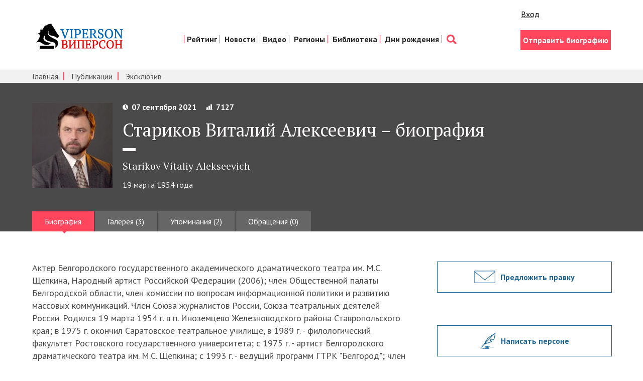

--- FILE ---
content_type: text/html; charset=utf-8
request_url: https://www.google.com/recaptcha/api2/aframe
body_size: 267
content:
<!DOCTYPE HTML><html><head><meta http-equiv="content-type" content="text/html; charset=UTF-8"></head><body><script nonce="2woLJ9SwjCiYBoKOAZaRyQ">/** Anti-fraud and anti-abuse applications only. See google.com/recaptcha */ try{var clients={'sodar':'https://pagead2.googlesyndication.com/pagead/sodar?'};window.addEventListener("message",function(a){try{if(a.source===window.parent){var b=JSON.parse(a.data);var c=clients[b['id']];if(c){var d=document.createElement('img');d.src=c+b['params']+'&rc='+(localStorage.getItem("rc::a")?sessionStorage.getItem("rc::b"):"");window.document.body.appendChild(d);sessionStorage.setItem("rc::e",parseInt(sessionStorage.getItem("rc::e")||0)+1);localStorage.setItem("rc::h",'1768827182978');}}}catch(b){}});window.parent.postMessage("_grecaptcha_ready", "*");}catch(b){}</script></body></html>